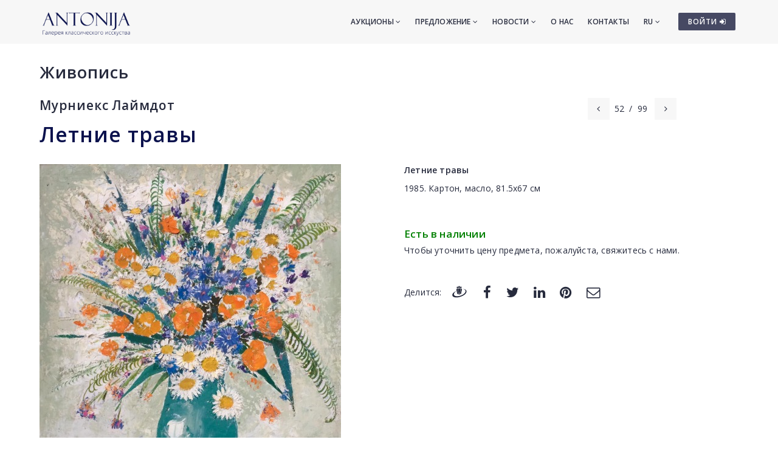

--- FILE ---
content_type: text/html; charset=utf-8
request_url: https://www.antonia.lv/ru/zhivopisj/murnieks-laimdot/letnie-travy-10575/
body_size: 9509
content:
<!DOCTYPE html>
<html>
<head>
    <meta charset="utf-8">
    <title>Летние травы  - Мурниекс Лаймдот - Галерея классического искусства ANTONIJA</title>
<meta name="description" content="Летние травы  - Мурниекс Лаймдот">
<meta name="keywords" content="Летние травы Мурниекс Лаймдот, живопись">

    <meta name="viewport" content="width=device-width, initial-scale=1.0"> <!-- , maximum-scale=1.0 -->
    <!--[if IE]><meta http-equiv="X-UA-Compatible" content="IE=edge,chrome=1"><![endif]-->

    <!-- Favicon -->
    <link rel="shortcut icon" type="image/x-icon" href="/favicon.ico">
    <link rel="icon" type="image/png" href="/img/favicon.png">
    <link rel="apple-touch-icon" href="/img/favicon.png">

    <!-- CSS -->
    <link href="/css/bootstrap.min.css" rel="stylesheet" type="text/css">
    <link href="/css/a3v3.min.css" rel="stylesheet" type="text/css">
    <link href="/css/style.min.css" rel="stylesheet" type="text/css">
    <link href="/css/liveauction.min.css" rel="stylesheet" type="text/css">
    <link href="/css/font-awesome.min.css" rel="stylesheet" type="text/css">
    <link href="/css/plugin/animate.min.css" rel="stylesheet" type="text/css">

</head>
<body>

    <!-- Site Wraper -->
    <div class="wrapper">

        <!-- Header -->
        <header id="header" class="header header-light">
            <div class="container header-inner">

                <!-- Logo -->
                <div class="logo">
                    <a href="/">
                        <img class="logo-light" src="/img/logo-white-ru.png" alt="Галерея классического искусства ANTONIJA">
                        <img class="logo-dark" src="/img/logo-black-ru.png" alt="Галерея классического искусства ANTONIJA">
                    </a>
                </div>
                <!-- End Logo -->

                <!-- Rightside Icons -->
                <div class="side-menu-btn">
                    <ul>
                        
                        <li>
                            <a href="https://www.antonia.lv/ru/my-account/" title="ВОЙТИ / СОЗДАТЬ АККАУНТ" class="btn btn-md btn-color-a" style="margin-top:21px;padding:6px 9px 6px 16px;font-size:12px;color:#FFF!important">
                                ВОЙТИ <i class="fa fa-sign-in"></i>
                            </a>
                        </li>
                        
                    </ul>
                </div>
                <!-- End Rightside Icons -->

                <!-- Mobile Navbar Icon -->
                <div class="nav-mobile nav-bar-icon">
                    <span></span>
                </div>
                <!-- End Mobile Navbar Icon -->

                <!-- Navbar Navigation -->
                
<div class="nav-menu">
    <ul class="nav-menu-inner">
        <li>
            <a class="menu-has-sub" href="/ru/aukcion/">Аукционы <i class="fa fa-angle-down"></i></a>
            <ul class="sub-dropdown dropdown">
                <li><a href="/ru/aukcion/142/">142. Аукцион</a></li><li><a href="/ru/aukcion/141/">141. Аукцион</a></li><li><a href="/ru/aukcion/140/">140. Аукцион</a></li>
                <li><a href="/ru/aukcion/">Все аукционы</a></li>
                <li><hr class="dark" /></li>
                <li><a href="/ru/rekordi-auctionov/">Рекорды аукционов</a></li>
                <li><hr class="dark" /></li>
                <li><a href="/ru/predlozit-predmet/">Предложить предмет</a></li>
            </ul>
        </li>
        <li>
            <a class="menu-has-sub" href="/ru/predlozenie/">Предложение <i class="fa fa-angle-down"></i></a>
            <ul class="sub-dropdown dropdown">
                <li><a href="/ru/zhivopisj/">Живопись</a></li>
                <li><a href="/ru/grafika/">Графика</a></li>
                <li><a href="/ru/farfor/">Фарфор</a></li>
                <li><a href="/ru/antikvariat/">Антиквариат</a></li>
                <li><a href="/ru/dizain/">Дизайн</a></li>
                <li><a href="/ru/pecatnije/">Печатные</a></li>
                <li><hr class="dark" /></li>
                <li><a href="/ru/katalog-hudoznikov/">Авторы</a></li>
                <li><a href="/ru/temi/">Темы</a></li>
                <li><a href="/ru/idei-dlya-podarkov/">Эксклюзивные подарки</a></li>
                <li><a href="/ru/predmeti-iskustva-do-299-eur/">Предметы иск. 30-300&euro;</a></li>
                <li><hr class="dark" /></li>
                <li><a href="/ru/predlozit-predmet/">Предложить предмет</a></li>
            </ul>
        </li>
        <li>
            <a class="menu-has-sub" href="/ru/novosti/">Новости <i class="fa fa-angle-down"></i></a>
            <ul class="sub-dropdown dropdown">
                <li><a href="/ru/novosti/">Новости</a></li>
                <li><a href="/ru/vystavki/">Выставки</a></li>
                <li><a href="/ru/novosti/dopolnenija/">Дополнения</a></li>
            </ul>
        </li>
        <li><a href="/ru/o-nas/">О нас</a></li>
        <li><a href="/ru/kontakti/">Контакты</a></li>

        <li>
            <a class="menu-has-sub" href="/ru/zhivopisj/murnieks-laimdot/letnie-travy-10575/">RU <i class="fa fa-angle-down"></i></a>
            <ul class="sub-dropdown dropdown dropdown-lngsw">
            <li><a href="/lv/gleznieciba/murnieks-laimdots/janu-zales-10575/" title="Latviski">LV</a></li> <li><a href="/en/artwork/murnieks-laimdots/summer-herbs-10575/" title="English">EN</a></li> 
            </ul>
        </li>
    </ul>
</div>

                <!-- End Navbar Navigation -->

            </div>
        </header>
        <!-- End Header -->

        <!-- CONTENT -->
        
            <div class="clearfix"></div>
            <div class="spacer-90"></div>
            <div class="container">
            <h2><a href="/ru/zhivopisj/">Живопись</a>
</h2>
  <div class="row">
  <div class="col-sm-8">
    <h3 class="inline" style="margin-right:30px"><a href="/ru/zhivopisj/murnieks-laimdot/">Мурниекс Лаймдот</a></h3>
    <div class="clearfix spacer-15"></div>
  </div>
  
      <div class="col-sm-4 mb-xs-15">
        <!-- Prev/Next Nav -->
        <div class="pagination-nav text-right text-xs-left">
        <ul>
          <li><a href="/ru/zhivopisj/murnieks-laimdot/letnie-travy-10576/"><i class="fa fa-angle-left"></i></a></li>
          <li>52</li>
          <li>/</li>
          <li>99</li>
          <li><a style="margin-left:4px" href="/ru/zhivopisj/murnieks-laimdot/lunnyi-svet-10574/"><i class="fa fa-angle-right"></i></a></li>
        </ul>
        </div>
        <!-- End Prev/Next Nav -->
      </div>
      
  </div>
  
<h1 class="inline">Летние травы </h1>
<br>
<div class="row mt-30">
<div class="col-md-6"><a href="//antonia.lv/images/katalogs/1653557152-janu-zales_948_xl.jpg" id="zooma" target="_blank" rel="gl"><img id="zoomimg" src="//antonia.lv/images/katalogs/1653557152-janu-zales_948.jpg" alt="Летние травы " data-zoom-image="//antonia.lv/images/katalogs/1653557152-janu-zales_948_xl.jpg"></a><br>
 <div id="ez-gallery"><a href="//antonia.lv/images/katalogs/1653557152-janu-zales_948_xl.jpg" onclick="return false;"><img class="micro-img zoomimg-thumb" src="//antonia.lv/images/katalogs/1653557152-janu-zales_948_t.jpg" alt="Летние травы " medium-img="//antonia.lv/images/katalogs/1653557152-janu-zales_948.jpg" zoom-image="//antonia.lv/images/katalogs/1653557152-janu-zales_948_xl.jpg"></a><a href="//antonia.lv/images/katalogs/1653557152-janu-zales_948_xl.jpg" rel="gl"></a> <a href="//antonia.lv/images/katalogs/1653557152-janu-zales2_948_xl.jpg" onclick="return false;"><img class="micro-img zoomimg-thumb" src="//antonia.lv/images/katalogs/1653557152-janu-zales2_948_t.jpg" alt="Летние травы " medium-img="//antonia.lv/images/katalogs/1653557152-janu-zales2_948.jpg" zoom-image="//antonia.lv/images/katalogs/1653557152-janu-zales2_948_xl.jpg"></a><a href="//antonia.lv/images/katalogs/1653557152-janu-zales2_948_xl.jpg" rel="gl"></a> <a href="//antonia.lv/images/katalogs/1653557165-janu-zales3_520_xl.jpg" onclick="return false;"><img class="micro-img zoomimg-thumb" src="//antonia.lv/images/katalogs/1653557165-janu-zales3_520_t.jpg" alt="Летние травы " medium-img="//antonia.lv/images/katalogs/1653557165-janu-zales3_520.jpg" zoom-image="//antonia.lv/images/katalogs/1653557165-janu-zales3_520_xl.jpg"></a><a href="//antonia.lv/images/katalogs/1653557165-janu-zales3_520_xl.jpg" rel="gl"></a> 
 </div>
<div class="clearfix"></div>
<small class="hint">Zoom +</small>
<div class="spacer-30"></div>
</div>

<div class="col-md-6 mb-30"><p><b>Летние травы </b></p>
<div><p>1985. Картон, масло, 81.5x67 cм</p></div><br><br><div style="color:green;font-size:120%;margin-bottom:5px"><b>Есть в наличии</b></div><div>Чтобы уточнить цену предмета, пожалуйста, свяжитесь с нами.</div><div class="spacer-45"></div>
<div class="row share-this">
 <div class="col-md-12">
  <div class="post-tag pull-left share-icons">
  <p class="inline">Делится:</p>

  <a href="https://www.draugiem.lv/say/ext/add.php?title=%D0%9B%D0%B5%D1%82%D0%BD%D0%B8%D0%B5+%D1%82%D1%80%D0%B0%D0%B2%D1%8B++-+%D0%9C%D1%83%D1%80%D0%BD%D0%B8%D0%B5%D0%BA%D1%81+%D0%9B%D0%B0%D0%B9%D0%BC%D0%B4%D0%BE%D1%82+-+%D0%93%D0%B0%D0%BB%D0%B5%D1%80%D0%B5%D1%8F+%D0%BA%D0%BB%D0%B0%D1%81%D1%81%D0%B8%D1%87%D0%B5%D1%81%D0%BA%D0%BE%D0%B3%D0%BE+%D0%B8%D1%81%D0%BA%D1%83%D1%81%D1%81%D1%82%D0%B2%D0%B0+ANTONIJA&amp;link=https%3A%2F%2Fwww.antonia.lv%2Fru%2Fzhivopisj%2Fmurnieks-laimdot%2Fletnie-travy-10575%2F&amp;&titlePrefix=ANTONIJA" target="_blank" title="Draugiem.lv"><img src="/img/draugiem.svg" style="width:1.8em;height:1.8em;margin-top:-3px"></a>
  <a href="https://www.facebook.com/sharer/sharer.php?u=https%3A%2F%2Fwww.antonia.lv%2Fru%2Fzhivopisj%2Fmurnieks-laimdot%2Fletnie-travy-10575%2F" target="_blank" title="Facebook"><i class="fa fa-facebook fa-lg"></i></a>
  <a href="https://twitter.com/intent/tweet?text=%D0%9B%D0%B5%D1%82%D0%BD%D0%B8%D0%B5+%D1%82%D1%80%D0%B0%D0%B2%D1%8B++-+%D0%9C%D1%83%D1%80%D0%BD%D0%B8%D0%B5%D0%BA%D1%81+%D0%9B%D0%B0%D0%B9%D0%BC%D0%B4%D0%BE%D1%82+-+%D0%93%D0%B0%D0%BB%D0%B5%D1%80%D0%B5%D1%8F+%D0%BA%D0%BB%D0%B0%D1%81%D1%81%D0%B8%D1%87%D0%B5%D1%81%D0%BA%D0%BE%D0%B3%D0%BE+%D0%B8%D1%81%D0%BA%D1%83%D1%81%D1%81%D1%82%D0%B2%D0%B0+ANTONIJA&amp;url=https%3A%2F%2Fwww.antonia.lv%2Fru%2Fzhivopisj%2Fmurnieks-laimdot%2Fletnie-travy-10575%2F" target="_blank" title="Twitter"><i class="fa fa-twitter fa-lg"></i></a>
  <a href="https://www.linkedin.com/shareArticle?mini=true&amp;url=https%3A%2F%2Fwww.antonia.lv%2Fru%2Fzhivopisj%2Fmurnieks-laimdot%2Fletnie-travy-10575%2F&amp;title=%D0%9B%D0%B5%D1%82%D0%BD%D0%B8%D0%B5+%D1%82%D1%80%D0%B0%D0%B2%D1%8B++-+%D0%9C%D1%83%D1%80%D0%BD%D0%B8%D0%B5%D0%BA%D1%81+%D0%9B%D0%B0%D0%B9%D0%BC%D0%B4%D0%BE%D1%82+-+%D0%93%D0%B0%D0%BB%D0%B5%D1%80%D0%B5%D1%8F+%D0%BA%D0%BB%D0%B0%D1%81%D1%81%D0%B8%D1%87%D0%B5%D1%81%D0%BA%D0%BE%D0%B3%D0%BE+%D0%B8%D1%81%D0%BA%D1%83%D1%81%D1%81%D1%82%D0%B2%D0%B0+ANTONIJA&amp;source=antonia.lv" target="_blank" title="LinkedIn"><i class="fa fa-linkedin fa-lg"></i></a>
  <a href="https://www.pinterest.com/pin/create/button/?url=https%3A%2F%2Fwww.antonia.lv%2Fru%2Fzhivopisj%2Fmurnieks-laimdot%2Fletnie-travy-10575%2F&amp;media=http://www.antonia.lv/images/katalogs/1653557152-janu-zales_948_xl.jpg&amp;description=%D0%9B%D0%B5%D1%82%D0%BD%D0%B8%D0%B5+%D1%82%D1%80%D0%B0%D0%B2%D1%8B++-+%D0%9C%D1%83%D1%80%D0%BD%D0%B8%D0%B5%D0%BA%D1%81+%D0%9B%D0%B0%D0%B9%D0%BC%D0%B4%D0%BE%D1%82+-+%D0%93%D0%B0%D0%BB%D0%B5%D1%80%D0%B5%D1%8F+%D0%BA%D0%BB%D0%B0%D1%81%D1%81%D0%B8%D1%87%D0%B5%D1%81%D0%BA%D0%BE%D0%B3%D0%BE+%D0%B8%D1%81%D0%BA%D1%83%D1%81%D1%81%D1%82%D0%B2%D0%B0+ANTONIJA" target="_blank" title="Pinterest"><i class="fa fa-pinterest fa-lg"></i></a>
  <a href="mailto:?subject=%D0%9B%D0%B5%D1%82%D0%BD%D0%B8%D0%B5%20%D1%82%D1%80%D0%B0%D0%B2%D1%8B%20%20-%20%D0%9C%D1%83%D1%80%D0%BD%D0%B8%D0%B5%D0%BA%D1%81%20%D0%9B%D0%B0%D0%B9%D0%BC%D0%B4%D0%BE%D1%82%20-%20%D0%93%D0%B0%D0%BB%D0%B5%D1%80%D0%B5%D1%8F%20%D0%BA%D0%BB%D0%B0%D1%81%D1%81%D0%B8%D1%87%D0%B5%D1%81%D0%BA%D0%BE%D0%B3%D0%BE%20%D0%B8%D1%81%D0%BA%D1%83%D1%81%D1%81%D1%82%D0%B2%D0%B0%20ANTONIJA&amp;body=ANTONIJA%0A%D0%9B%D0%B5%D1%82%D0%BD%D0%B8%D0%B5%20%D1%82%D1%80%D0%B0%D0%B2%D1%8B%20%20-%20%D0%9C%D1%83%D1%80%D0%BD%D0%B8%D0%B5%D0%BA%D1%81%20%D0%9B%D0%B0%D0%B9%D0%BC%D0%B4%D0%BE%D1%82%20-%20%D0%93%D0%B0%D0%BB%D0%B5%D1%80%D0%B5%D1%8F%20%D0%BA%D0%BB%D0%B0%D1%81%D1%81%D0%B8%D1%87%D0%B5%D1%81%D0%BA%D0%BE%D0%B3%D0%BE%20%D0%B8%D1%81%D0%BA%D1%83%D1%81%D1%81%D1%82%D0%B2%D0%B0%20ANTONIJA%0Ahttps%3A%2F%2Fwww.antonia.lv%2Fru%2Fzhivopisj%2Fmurnieks-laimdot%2Fletnie-travy-10575%2F" title="Отправить на э-майл"><i class="fa fa-envelope-o fa-lg"></i></a>
  
  </div>
  <div class="clearfix"></div>
 </div>
</div>

</div>
</div>

<div class="clearfix"></div>
<div class="spacer-45"></div>
<hr>
<div class="spacer-15"></div>

<p>Другие работы художника:</p>

<div class="row">
  <div class="col-sm-2 text-left hidden-xs">
  <a href="/ru/zhivopisj/murnieks-laimdot/letnie-travy-10576/"><span class="maksl-darbs-prev tipped" data-title="&lt;img class=&quot;micro-img&quot; src=&quot;//antonia.lv/images/katalogs/1653557460-janu-zales_582_t.jpg&quot; alt=&quot;Летние травы &quot;&gt;&lt;br&gt;Летние травы " data-tipper-options='{"direction":"top"}'>&lsaquo;</span></a>
  </div>
  <div class="col-sm-8 text-center">
  <a href="/ru/zhivopisj/murnieks-laimdot/nastroenie-12531/"><img class="micro-img tipped img-box" src="//antonia.lv/images/katalogs/1747476749-noskana_359_t.jpg" data-title="Настроение" data-tipper-options='{"direction":"top"}' alt="Настроение"></a><a href="/ru/zhivopisj/murnieks-laimdot/cvety-v-vaze-12258/"><img class="micro-img tipped img-box" src="//antonia.lv/images/katalogs/1725272847653-laimdots-murnieks-1922-2011_693_t.jpg" data-title="Цветы в вазе" data-tipper-options='{"direction":"top"}' alt="Цветы в вазе"></a><a href="/ru/zhivopisj/murnieks-laimdot/podsolnuhi-11800/"><img class="micro-img tipped img-box" src="//antonia.lv/images/katalogs/1728983225-saulespukes_644_t.jpg" data-title="Подсолнухи" data-tipper-options='{"direction":"top"}' alt="Подсолнухи"></a><a href="/ru/zhivopisj/murnieks-laimdot/cvety-11798/"><img class="micro-img tipped img-box" src="//antonia.lv/images/katalogs/1710597613-ziedi_820_t.jpg" data-title="Цветы" data-tipper-options='{"direction":"top"}' alt="Цветы"></a><a href="/ru/zhivopisj/murnieks-laimdot/rassvet-11795/"><img class="micro-img tipped img-box" src="//antonia.lv/images/katalogs/1707918120-saullekts_823_t.jpg" data-title="Рассвет" data-tipper-options='{"direction":"top"}' alt="Рассвет"></a><a href="/ru/zhivopisj/murnieks-laimdot/devushka-11722/"><img class="micro-img tipped img-box" src="//antonia.lv/images/katalogs/1702996626-sieviete_801_t.jpg" data-title="Девушка" data-tipper-options='{"direction":"top"}' alt="Девушка"></a><a href="/ru/zhivopisj/murnieks-laimdot/cvety-11652/"><img class="micro-img tipped img-box" src="//antonia.lv/images/katalogs/1693823663229-laimdots-murnieks-1922-2011_767_t.jpg" data-title="Цветы" data-tipper-options='{"direction":"top"}' alt="Цветы"></a><a href="/ru/zhivopisj/murnieks-laimdot/illjustracija-k-knige-ja-rainisa-zagadka-11512/"><img class="micro-img tipped img-box" src="//antonia.lv/images/katalogs/1687159689-ilustracija-j-raina-gramatai-mikla_380_t.jpg" data-title="Иллюстрация к книге Я. Райниса - Загадка" data-tipper-options='{"direction":"top"}' alt="Иллюстрация к книге Я. Райниса - Загадка"></a><a href="/ru/zhivopisj/murnieks-laimdot/illjustracija-k-knige-ja-rainisa-zagadka-11511/"><img class="micro-img tipped img-box" src="//antonia.lv/images/katalogs/1687159607-ilustracija-j-raina-gramatai-mikla_672_t.jpg" data-title="Иллюстрация к книге Я. Райниса - Загадка" data-tipper-options='{"direction":"top"}' alt="Иллюстрация к книге Я. Райниса - Загадка"></a><a href="/ru/zhivopisj/murnieks-laimdot/illjustracija-k-knige-ja-rainisa-zagadka-11510/"><img class="micro-img tipped img-box" src="//antonia.lv/images/katalogs/1687006228864-127-laimdots-murnieks-1922-2011_269_t.jpg" data-title="Иллюстрация к книге Я. Райниса - Загадка" data-tipper-options='{"direction":"top"}' alt="Иллюстрация к книге Я. Райниса - Загадка"></a><a href="/ru/zhivopisj/murnieks-laimdot/illjustracija-k-knige-ja-rainisa-zagadka-11509/"><img class="micro-img tipped img-box" src="//antonia.lv/images/katalogs/1687006129332-123-laimdots-murnieks-1922-2011_816_t.jpg" data-title="Иллюстрация к книге Я. Райниса - Загадка" data-tipper-options='{"direction":"top"}' alt="Иллюстрация к книге Я. Райниса - Загадка"></a><a href="/ru/zhivopisj/murnieks-laimdot/illjustracija-k-knige-ja-rainisa-zagadka-11508/"><img class="micro-img tipped img-box" src="//antonia.lv/images/katalogs/1687006009159-120-laimdots-murnieks-1922-2011_207_t.jpg" data-title="Иллюстрация к книге Я. Райниса - Загадка" data-tipper-options='{"direction":"top"}' alt="Иллюстрация к книге Я. Райниса - Загадка"></a><a href="/ru/zhivopisj/murnieks-laimdot/illjustracija-k-knige-ja-rainisa-zagadka-11507/"><img class="micro-img tipped img-box" src="//antonia.lv/images/katalogs/1687005500859-laimdots-murnieks-1922-2011_334_t.jpg" data-title="Иллюстрация к книге Я. Райниса - Загадкa" data-tipper-options='{"direction":"top"}' alt="Иллюстрация к книге Я. Райниса - Загадкa"></a><a href="/ru/zhivopisj/murnieks-laimdot/illjustracija-k-knige-ja-rainisa-zagadka-11506/"><img class="micro-img tipped img-box" src="//antonia.lv/images/katalogs/1687005397418-laimdots-murnieks-1922-2011_789_t.jpg" data-title="Иллюстрация к книге Я. Райниса - Загадка" data-tipper-options='{"direction":"top"}' alt="Иллюстрация к книге Я. Райниса - Загадка"></a><a href="/ru/zhivopisj/murnieks-laimdot/illjustracija-k-knige-ja-rainisa-zagadka-11505/"><img class="micro-img tipped img-box" src="//antonia.lv/images/katalogs/1687005293704-laimdots-murnieks-1922-2011_572_t.jpg" data-title="Иллюстрация к книге Я. Райниса - Загадка" data-tipper-options='{"direction":"top"}' alt="Иллюстрация к книге Я. Райниса - Загадка"></a><a href="/ru/zhivopisj/murnieks-laimdot/illjustracija-k-knige-ja-rainisa-zagadka-11504/"><img class="micro-img tipped img-box" src="//antonia.lv/images/katalogs/1687005143246-laimdots-murnieks-1922-2011_863_t.jpg" data-title="Иллюстрация к книге Я. Райниса - Загадка" data-tipper-options='{"direction":"top"}' alt="Иллюстрация к книге Я. Райниса - Загадка"></a><a href="/ru/zhivopisj/murnieks-laimdot/illjustracija-k-knige-ja-rainisa-zagadka-11503/"><img class="micro-img tipped img-box" src="//antonia.lv/images/katalogs/1687005076537-laimdots-murnieks-1922-2011_607_t.jpg" data-title="Иллюстрация к книге Я. Райниса - Загадка" data-tipper-options='{"direction":"top"}' alt="Иллюстрация к книге Я. Райниса - Загадка"></a><a href="/ru/zhivopisj/murnieks-laimdot/illjustracija-k-knige-ja-rainisa-zagadka-11502/"><img class="micro-img tipped img-box" src="//antonia.lv/images/katalogs/1687004725147-laimdots-murnieks-1922-2011_638_t.jpg" data-title="Иллюстрация к книге Я. Райниса - Загадка." data-tipper-options='{"direction":"top"}' alt="Иллюстрация к книге Я. Райниса - Загадка."></a><a href="/ru/zhivopisj/murnieks-laimdot/sinie-derevja-riga-11494/"><img class="micro-img tipped img-box" src="//antonia.lv/images/katalogs/1686667262-zilie-koki-riga_450_t.jpg" data-title="Синие деревья. Рига." data-tipper-options='{"direction":"top"}' alt="Синие деревья. Рига."></a><a href="/ru/zhivopisj/murnieks-laimdot/nastroenie-riga-11493/"><img class="micro-img tipped img-box" src="//antonia.lv/images/katalogs/1686667151-noskanojums-riga_254_t.jpg" data-title="Настроение. Рига." data-tipper-options='{"direction":"top"}' alt="Настроение. Рига."></a><a href="/ru/zhivopisj/murnieks-laimdot/zhesty-vetra-10619/"><img class="micro-img tipped img-box" src="//antonia.lv/images/katalogs/1654172940-veja-zesti_828_t.jpg" data-title="Жесты ветра" data-tipper-options='{"direction":"top"}' alt="Жесты ветра"></a><a href="/ru/zhivopisj/murnieks-laimdot/podsolnuhi-10618/"><img class="micro-img tipped img-box" src="//antonia.lv/images/katalogs/1654172894-saulespukes_902_t.jpg" data-title="Подсолнухи" data-tipper-options='{"direction":"top"}' alt="Подсолнухи"></a><a href="/ru/zhivopisj/murnieks-laimdot/romanticheskii-zakat-10617/"><img class="micro-img tipped img-box" src="//antonia.lv/images/katalogs/1654172812-romantiskais-saulriets_177_t.jpg" data-title="Романтический закат" data-tipper-options='{"direction":"top"}' alt="Романтический закат"></a><a href="/ru/zhivopisj/murnieks-laimdot/rizhskii-park-osenju-10616/"><img class="micro-img tipped img-box" src="//antonia.lv/images/katalogs/1654172713-rigas-parks-rudeni_878_t.jpg" data-title="Рижский парк осенью" data-tipper-options='{"direction":"top"}' alt="Рижский парк осенью"></a><a href="/ru/zhivopisj/murnieks-laimdot/kryshi-rigi-10614/"><img class="micro-img tipped img-box" src="//antonia.lv/images/katalogs/1654172576-rigas-jumti_941_t.jpg" data-title="Крыши Риги" data-tipper-options='{"direction":"top"}' alt="Крыши Риги"></a><a href="/ru/zhivopisj/murnieks-laimdot/riga-nochju-10613/"><img class="micro-img tipped img-box" src="//antonia.lv/images/katalogs/1654172516-riga-nakti_398_t.jpg" data-title="Рига ночью" data-tipper-options='{"direction":"top"}' alt="Рига ночью"></a><a href="/ru/zhivopisj/murnieks-laimdot/riga-10612/"><img class="micro-img tipped img-box" src="//antonia.lv/images/katalogs/1654172451-riga_833_t.jpg" data-title="Рига" data-tipper-options='{"direction":"top"}' alt="Рига"></a><a href="/ru/zhivopisj/murnieks-laimdot/posle-dozhdja-10611/"><img class="micro-img tipped img-box" src="//antonia.lv/images/katalogs/1654172400-pec-lietus_522_t.jpg" data-title="После дождя" data-tipper-options='{"direction":"top"}' alt="После дождя"></a><a href="/ru/zhivopisj/murnieks-laimdot/vesna-10610/"><img class="micro-img tipped img-box" src="//antonia.lv/images/katalogs/1654172353-pavasaris_752_t.jpg" data-title="Весна" data-tipper-options='{"direction":"top"}' alt="Весна"></a><a href="/ru/zhivopisj/murnieks-laimdot/lunnyi-svet-10609/"><img class="micro-img tipped img-box" src="//antonia.lv/images/katalogs/1654172068-meness-gaisma_414_t.jpg" data-title="Лунный свет" data-tipper-options='{"direction":"top"}' alt="Лунный свет"></a><a href="/ru/zhivopisj/murnieks-laimdot/romashki-10608/"><img class="micro-img tipped img-box" src="//antonia.lv/images/katalogs/1654171954-margrietinas_598_t.jpg" data-title="Ромашки" data-tipper-options='{"direction":"top"}' alt="Ромашки"></a><a href="/ru/zhivopisj/murnieks-laimdot/romashki-10607/"><img class="micro-img tipped img-box" src="//antonia.lv/images/katalogs/1654171886-margrietinas_989_t.jpg" data-title="Ромашки" data-tipper-options='{"direction":"top"}' alt="Ромашки"></a><a href="/ru/zhivopisj/murnieks-laimdot/romashki-10606/"><img class="micro-img tipped img-box" src="//antonia.lv/images/katalogs/1654171733-margrietinas_485_t.jpg" data-title="Ромашки" data-tipper-options='{"direction":"top"}' alt="Ромашки"></a><a href="/ru/zhivopisj/murnieks-laimdot/natjurmort-10605/"><img class="micro-img tipped img-box" src="//antonia.lv/images/katalogs/1654171407-klusa-daba_192_t.jpg" data-title="Натюрморт" data-tipper-options='{"direction":"top"}' alt="Натюрморт"></a><a href="/ru/zhivopisj/murnieks-laimdot/riga-tjulpany-10604/"><img class="micro-img tipped img-box" src="//antonia.lv/images/katalogs/1654171175-riga-tulpes_890_t.jpg" data-title="Рига. Тюльпаны" data-tipper-options='{"direction":"top"}' alt="Рига. Тюльпаны"></a><a href="/ru/zhivopisj/murnieks-laimdot/doroga-k-solncu-10603/"><img class="micro-img tipped img-box" src="//antonia.lv/images/katalogs/1654170990-cels-uz-sauli_481_t.jpg" data-title="Дорога к солнцу" data-tipper-options='{"direction":"top"}' alt="Дорога к солнцу"></a><a href="/ru/zhivopisj/murnieks-laimdot/dorogi-10602/"><img class="micro-img tipped img-box" src="//antonia.lv/images/katalogs/1654170814-celi_481_t.jpg" data-title="Дороги" data-tipper-options='{"direction":"top"}' alt="Дороги"></a><a href="/ru/zhivopisj/murnieks-laimdot/belye-berezy-10601/"><img class="micro-img tipped img-box" src="//antonia.lv/images/katalogs/1654170590-baltie-berzi_162_t.jpg" data-title="Белые берёзы" data-tipper-options='{"direction":"top"}' alt="Белые берёзы"></a><a href="/ru/zhivopisj/murnieks-laimdot/belye-lilii-10600/"><img class="micro-img tipped img-box" src="//antonia.lv/images/katalogs/1654170478-baltas-lilijas_293_t.jpg" data-title="Белые лилии" data-tipper-options='{"direction":"top"}' alt="Белые лилии"></a><a href="/ru/zhivopisj/murnieks-laimdot/nastroenie-23-maja-10598/"><img class="micro-img tipped img-box" src="//antonia.lv/images/katalogs/1654170234-23-maija-noskana_139_t.jpg" data-title="Настроение 23 мая" data-tipper-options='{"direction":"top"}' alt="Настроение 23 мая"></a><a href="/ru/zhivopisj/murnieks-laimdot/solnechnaja-riga-10588/"><img class="micro-img tipped img-box" src="//antonia.lv/images/katalogs/1653560431-saulaina-riga_896_t.jpg" data-title="Солнечная Рига" data-tipper-options='{"direction":"top"}' alt="Солнечная Рига"></a><a href="/ru/zhivopisj/murnieks-laimdot/staraja-riga-10586/"><img class="micro-img tipped img-box" src="//antonia.lv/images/katalogs/1653560208-vecriga_957_t.jpg" data-title="Старая Рига" data-tipper-options='{"direction":"top"}' alt="Старая Рига"></a><a href="/ru/zhivopisj/murnieks-laimdot/riga-rozy-10584/"><img class="micro-img tipped img-box" src="//antonia.lv/images/katalogs/1653560026-riga-rozes_856_t.jpg" data-title="Рига - розы" data-tipper-options='{"direction":"top"}' alt="Рига - розы"></a><a href="/ru/zhivopisj/murnieks-laimdot/devushka-s-krasnymi-volosami-10583/"><img class="micro-img tipped img-box" src="//antonia.lv/images/katalogs/1653559740-meitene-ar-sarkaniem-matiem_563_t.jpg" data-title="Девушка с красными волосами" data-tipper-options='{"direction":"top"}' alt="Девушка с красными волосами"></a><a href="/ru/zhivopisj/murnieks-laimdot/mechtatelnica-10582/"><img class="micro-img tipped img-box" src="//antonia.lv/images/katalogs/1653559579-sapnotaja_438_t.jpg" data-title="Мечтательница" data-tipper-options='{"direction":"top"}' alt="Мечтательница"></a><a href="/ru/zhivopisj/murnieks-laimdot/blondinka-10581/"><img class="micro-img tipped img-box" src="//antonia.lv/images/katalogs/1653559426-blondine_866_t.jpg" data-title="Блондинка" data-tipper-options='{"direction":"top"}' alt="Блондинка"></a><a href="/ru/zhivopisj/murnieks-laimdot/portret-10580/"><img class="micro-img tipped img-box" src="//antonia.lv/images/katalogs/1653559245-portrets_259_t.jpg" data-title="Портрет" data-tipper-options='{"direction":"top"}' alt="Портрет"></a><a href="/ru/zhivopisj/murnieks-laimdot/natjurmort-s-polevymi-cvetami-10579/"><img class="micro-img tipped img-box" src="//antonia.lv/images/katalogs/1653559057-klusa-daba-ar-lauku-pukem_335_t.jpg" data-title="Натюрморт с полевыми цветами" data-tipper-options='{"direction":"top"}' alt="Натюрморт с полевыми цветами"></a><a href="/ru/zhivopisj/murnieks-laimdot/rjabina-10578/"><img class="micro-img tipped img-box" src="//antonia.lv/images/katalogs/1653558445-piladzi_858_t.jpg" data-title="Рябина" data-tipper-options='{"direction":"top"}' alt="Рябина"></a><a href="/ru/zhivopisj/murnieks-laimdot/podsolnuhi-10577/"><img class="micro-img tipped img-box" src="//antonia.lv/images/katalogs/1653558199-saules-pukes_307_t.jpg" data-title="Подсолнухи" data-tipper-options='{"direction":"top"}' alt="Подсолнухи"></a><a href="/ru/zhivopisj/murnieks-laimdot/letnie-travy-10576/"><img class="micro-img tipped img-box" src="//antonia.lv/images/katalogs/1653557460-janu-zales_582_t.jpg" data-title="Летние травы " data-tipper-options='{"direction":"top"}' alt="Летние травы "></a><a href="/ru/zhivopisj/murnieks-laimdot/letnie-travy-10575/"><img class="micro-img tipped img-active-box" src="//antonia.lv/images/katalogs/1653557152-janu-zales_948_t.jpg" data-title="Летние травы " data-tipper-options='{"direction":"top"}' alt="Летние травы "></a><a href="/ru/zhivopisj/murnieks-laimdot/lunnyi-svet-10574/"><img class="micro-img tipped img-box" src="//antonia.lv/images/katalogs/1653556473-meness-gaisma_331_t.jpg" data-title="Лунный свет" data-tipper-options='{"direction":"top"}' alt="Лунный свет"></a><a href="/ru/zhivopisj/murnieks-laimdot/bastionnaja-gorka-10573/"><img class="micro-img tipped img-box" src="//antonia.lv/images/katalogs/1653556340-bastejkalns_596_t.jpg" data-title="Бастионная горка" data-tipper-options='{"direction":"top"}' alt="Бастионная горка"></a><a href="/ru/zhivopisj/murnieks-laimdot/riga-solnce-i-derevja-10572/"><img class="micro-img tipped img-box" src="//antonia.lv/images/katalogs/1653555869-romantiskais-saulriets_574_t.jpg" data-title="Рига - солнце и деревья" data-tipper-options='{"direction":"top"}' alt="Рига - солнце и деревья"></a><a href="/ru/zhivopisj/murnieks-laimdot/dva-dereva-i-solnce-10571/"><img class="micro-img tipped img-box" src="//antonia.lv/images/katalogs/1653555623-divi-koki-un-saule_499_t.jpg" data-title="Два дерева и солнце" data-tipper-options='{"direction":"top"}' alt="Два дерева и солнце"></a><a href="/ru/zhivopisj/murnieks-laimdot/romanticheskii-zakat-10570/"><img class="micro-img tipped img-box" src="//antonia.lv/images/katalogs/1653555280-romantiskais-saulriets_697_t.jpg" data-title="Романтический закат" data-tipper-options='{"direction":"top"}' alt="Романтический закат"></a><a href="/ru/zhivopisj/murnieks-laimdot/portret-10394/"><img class="micro-img tipped img-box" src="//antonia.lv/images/katalogs/1647877533179-laimdots-murnieks-1922-2011_427_t.jpg" data-title="Портрет" data-tipper-options='{"direction":"top"}' alt="Портрет"></a><a href="/ru/zhivopisj/murnieks-laimdot/prazdnik-9834/"><img class="micro-img tipped img-box" src="//antonia.lv/images/katalogs/1624869616-svetki_955_t.jpg" data-title="Праздник" data-tipper-options='{"direction":"top"}' alt="Праздник"></a><a href="/ru/zhivopisj/murnieks-laimdot/tancovshhica-8514/"><img class="micro-img tipped img-box" src="//antonia.lv/images/katalogs/1559902735-dejotaja_199_t.jpg" data-title="Танцовщица" data-tipper-options='{"direction":"top"}' alt="Танцовщица"></a><a href="/ru/zhivopisj/murnieks-laimdot/piony-8508/"><img class="micro-img tipped img-box" src="//antonia.lv/images/katalogs/1688042327-pujenes_251_t.jpg" data-title="Пионы" data-tipper-options='{"direction":"top"}' alt="Пионы"></a><a href="/ru/zhivopisj/murnieks-laimdot/zhenshhina-8507/"><img class="micro-img tipped img-box" src="//antonia.lv/images/katalogs/1559560353-sieviete_208_t.jpg" data-title="Женщина" data-tipper-options='{"direction":"top"}' alt="Женщина"></a><a href="/ru/zhivopisj/murnieks-laimdot/travy-janova-dnja-8506/"><img class="micro-img tipped img-box" src="//antonia.lv/images/katalogs/1559560272-janu-zales_656_t.jpg" data-title="Травы Янова дня" data-tipper-options='{"direction":"top"}' alt="Травы Янова дня"></a><a href="/ru/zhivopisj/murnieks-laimdot/natjurmort-8505/"><img class="micro-img tipped img-box" src="//antonia.lv/images/katalogs/1559560182-klusa-daba_152_t.jpg" data-title="Натюрморт" data-tipper-options='{"direction":"top"}' alt="Натюрморт"></a><a href="/ru/zhivopisj/murnieks-laimdot/tancovshhica-v-chernom-triko-8504/"><img class="micro-img tipped img-box" src="//antonia.lv/images/katalogs/1559560073-dejotaja-melna-triko_216_t.jpg" data-title="Танцовщица в чёрном трико" data-tipper-options='{"direction":"top"}' alt="Танцовщица в чёрном трико"></a><a href="/ru/zhivopisj/murnieks-laimdot/ligo-8503/"><img class="micro-img tipped img-box" src="//antonia.lv/images/katalogs/1559559966-ligo_869_t.jpg" data-title="Лиго" data-tipper-options='{"direction":"top"}' alt="Лиго"></a><a href="/ru/zhivopisj/murnieks-laimdot/natjurmort-8501/"><img class="micro-img tipped img-box" src="//antonia.lv/images/katalogs/1559559738-klusa-daba_404_t.jpg" data-title="Натюрморт" data-tipper-options='{"direction":"top"}' alt="Натюрморт"></a><a href="/ru/zhivopisj/murnieks-laimdot/cvety-8499/"><img class="micro-img tipped img-box" src="//antonia.lv/images/katalogs/1559559570-ziedi_269_t.jpg" data-title="Цветы" data-tipper-options='{"direction":"top"}' alt="Цветы"></a><a href="/ru/zhivopisj/murnieks-laimdot/sidjashhaja-8498/"><img class="micro-img tipped img-box" src="//antonia.lv/images/katalogs/1688038831-sedosa_888_t.jpg" data-title="Сидящая" data-tipper-options='{"direction":"top"}' alt="Сидящая"></a><a href="/ru/zhivopisj/murnieks-laimdot/zakat-8495/"><img class="micro-img tipped img-box" src="//antonia.lv/images/katalogs/1559559159-saulriets_532_t.jpg" data-title="Закат" data-tipper-options='{"direction":"top"}' alt="Закат"></a><a href="/ru/zhivopisj/murnieks-laimdot/model-8492/"><img class="micro-img tipped img-box" src="//antonia.lv/images/katalogs/1559558874-modelis_228_t.jpg" data-title="Модель" data-tipper-options='{"direction":"top"}' alt="Модель"></a><a href="/ru/zhivopisj/murnieks-laimdot/v-chernom-s-krasnymi-gubami-8433/"><img class="micro-img tipped img-box" src="//antonia.lv/images/katalogs/1557228411-melna-ar-sarkanam-lupam_392_t.jpg" data-title="В чёрном с красными губами" data-tipper-options='{"direction":"top"}' alt="В чёрном с красными губами"></a><a href="/ru/zhivopisj/murnieks-laimdot/devushka-v-gorode-8431/"><img class="micro-img tipped img-box" src="//antonia.lv/images/katalogs/1557228204-meitene-pilseta_817_t.jpg" data-title="Девушка в городе" data-tipper-options='{"direction":"top"}' alt="Девушка в городе"></a><a href="/ru/zhivopisj/murnieks-laimdot/podsolnuhi-8429/"><img class="micro-img tipped img-box" src="//antonia.lv/images/katalogs/1556894011-saulespukes_696_t.jpg" data-title="Подсолнухи" data-tipper-options='{"direction":"top"}' alt="Подсолнухи"></a><a href="/ru/zhivopisj/murnieks-laimdot/staryi-gorod-8427/"><img class="micro-img tipped img-box" src="//antonia.lv/images/katalogs/1556892016-vecriga_810_t.jpg" data-title="Старый Город" data-tipper-options='{"direction":"top"}' alt="Старый Город"></a><a href="/ru/zhivopisj/murnieks-laimdot/rjabina-jabloki-butylki-8426/"><img class="micro-img tipped img-box" src="//antonia.lv/images/katalogs/1556891531-piladzi-aboli-pudeles_578_t.jpg" data-title="Рябина, яблоки, бутылки" data-tipper-options='{"direction":"top"}' alt="Рябина, яблоки, бутылки"></a><a href="/ru/zhivopisj/murnieks-laimdot/cvety-8340/"><img class="micro-img tipped img-box" src="//antonia.lv/images/katalogs/1550838944-ziedi_591_t.jpg" data-title="Цветы" data-tipper-options='{"direction":"top"}' alt="Цветы"></a><a href="/ru/zhivopisj/murnieks-laimdot/cvety-na-sinem-fone-8333/"><img class="micro-img tipped img-box" src="//antonia.lv/images/katalogs/1549467515-ziedi-uz-zila-fona_246_t.jpg" data-title="Цветы на синем фоне" data-tipper-options='{"direction":"top"}' alt="Цветы на синем фоне"></a><a href="/ru/zhivopisj/murnieks-laimdot/ivy-8331/"><img class="micro-img tipped img-box" src="//antonia.lv/images/katalogs/1549467344-vitoli_112_t.jpg" data-title="Ивы" data-tipper-options='{"direction":"top"}' alt="Ивы"></a><a href="/ru/zhivopisj/murnieks-laimdot/otblesk-8327/"><img class="micro-img tipped img-box" src="//antonia.lv/images/katalogs/1549467023-atspidums_894_t.jpg" data-title="Отблеск" data-tipper-options='{"direction":"top"}' alt="Отблеск"></a><a href="/ru/zhivopisj/murnieks-laimdot/portret-7783/"><img class="micro-img tipped img-box" src="//antonia.lv/images/katalogs/1524558683-portrets_638_t.jpg" data-title="Портрет" data-tipper-options='{"direction":"top"}' alt="Портрет"></a><a href="/ru/zhivopisj/murnieks-laimdot/noch-7780/"><img class="micro-img tipped img-box" src="//antonia.lv/images/katalogs/1524558214-nakts_350_t.jpg" data-title="Ночь" data-tipper-options='{"direction":"top"}' alt="Ночь"></a><a href="/ru/zhivopisj/murnieks-laimdot/illjustracija-k-knige-ja-rainisa-zagadka-7587/"><img class="micro-img tipped img-box" src="//antonia.lv/images/katalogs/_258_t.jpg" data-title="Иллюстрация к книге Я. Райниса «Загадка»" data-tipper-options='{"direction":"top"}' alt="Иллюстрация к книге Я. Райниса «Загадка»"></a><a href="/ru/zhivopisj/murnieks-laimdot/illjustracija-k-knige-ja-rainisa-zagadka-7586/"><img class="micro-img tipped img-box" src="//antonia.lv/images/katalogs/_633_t.jpg" data-title="Иллюстрация к книге Я. Райниса «Загадка»" data-tipper-options='{"direction":"top"}' alt="Иллюстрация к книге Я. Райниса «Загадка»"></a><a href="/ru/zhivopisj/murnieks-laimdot/illjustracija-k-knige-ja-rainisa-zagadka-7585/"><img class="micro-img tipped img-box" src="//antonia.lv/images/katalogs/1524557946-ilustracija-j-raina-gramatai-mikla_643_t.jpg" data-title="Иллюстрация к книге Я. Райниса «Загадка»" data-tipper-options='{"direction":"top"}' alt="Иллюстрация к книге Я. Райниса «Загадка»"></a><a href="/ru/zhivopisj/murnieks-laimdot/illjustracija-k-knige-ja-rainisa-zagadka-7584/"><img class="micro-img tipped img-box" src="//antonia.lv/images/katalogs/_660_t.jpg" data-title="Иллюстрация к книге Я. Райниса «Загадка»" data-tipper-options='{"direction":"top"}' alt="Иллюстрация к книге Я. Райниса «Загадка»"></a><a href="/ru/zhivopisj/murnieks-laimdot/illjustracija-k-knige-ja-rainisa-zagadka-7580/"><img class="micro-img tipped img-box" src="//antonia.lv/images/katalogs/_805_t.jpg" data-title="Иллюстрация к книге Я. Райниса «Загадка» " data-tipper-options='{"direction":"top"}' alt="Иллюстрация к книге Я. Райниса «Загадка» "></a><a href="/ru/zhivopisj/murnieks-laimdot/illjustracija-k-knige-ja-rainisa-zagadka-7579/"><img class="micro-img tipped img-box" src="//antonia.lv/images/katalogs/_653_t.jpg" data-title="Иллюстрация к книге Я. Райниса «Загадка»" data-tipper-options='{"direction":"top"}' alt="Иллюстрация к книге Я. Райниса «Загадка»"></a><a href="/ru/zhivopisj/murnieks-laimdot/vaza-s-polevymi-cvetami-6194/"><img class="micro-img tipped img-box" src="//antonia.lv/images/katalogs/vaze-ar-lauku-ziediem_762_t.jpg" data-title="Ваза с полевыми цветами" data-tipper-options='{"direction":"top"}' alt="Ваза с полевыми цветами"></a><a href="/ru/zhivopisj/murnieks-laimdot/bella-5986/"><img class="micro-img tipped img-box" src="//antonia.lv/images/katalogs/bella_881_t.jpg" data-title="Белла" data-tipper-options='{"direction":"top"}' alt="Белла"></a><a href="/ru/zhivopisj/murnieks-laimdot/razmyshlenija-o-balete-5985/"><img class="micro-img tipped img-box" src="//antonia.lv/images/katalogs/pardomas-par-baletu_993_t.jpg" data-title="Размышления о балете" data-tipper-options='{"direction":"top"}' alt="Размышления о балете"></a><a href="/ru/zhivopisj/murnieks-laimdot/aktrisa-5871/"><img class="micro-img tipped img-box" src="//antonia.lv/images/katalogs/francuziete_123_t.jpg" data-title="Aктриса" data-tipper-options='{"direction":"top"}' alt="Aктриса"></a><a href="/ru/zhivopisj/murnieks-laimdot/luzhaika-5868/"><img class="micro-img tipped img-box" src="//antonia.lv/images/katalogs/plavina_558_t.jpg" data-title="лужайка" data-tipper-options='{"direction":"top"}' alt="лужайка"></a><a href="/ru/zhivopisj/murnieks-laimdot/portret-na-zheltom-fone-5866/"><img class="micro-img tipped img-box" src="//antonia.lv/images/katalogs/portrets-uz-dzeltena-fona_229_t.jpg" data-title="Портрет. На жёлтом фоне" data-tipper-options='{"direction":"top"}' alt="Портрет. На жёлтом фоне"></a><a href="/ru/zhivopisj/murnieks-laimdot/cvety-5321/"><img class="micro-img tipped img-box" src="//antonia.lv/images/katalogs/ziedi_685_t.jpg" data-title="Цветы" data-tipper-options='{"direction":"top"}' alt="Цветы"></a><a href="/ru/zhivopisj/murnieks-laimdot/cvety-korabli-dvustoronnii-5315/"><img class="micro-img tipped img-box" src="//antonia.lv/images/katalogs/ziedi-kugi-divpusejs-_396_t.jpg" data-title="Цветы / Корабли (двусторонний)" data-tipper-options='{"direction":"top"}' alt="Цветы / Корабли (двусторонний)"></a><a href="/ru/zhivopisj/murnieks-laimdot/ledi-4752/"><img class="micro-img tipped img-box" src="//antonia.lv/images/katalogs/ledija_570_t.jpg" data-title="Леди" data-tipper-options='{"direction":"top"}' alt="Леди"></a><a href="/ru/zhivopisj/murnieks-laimdot/rjabina-4151/"><img class="micro-img tipped img-box" src="//antonia.lv/images/katalogs/piladzi_t.jpg" data-title="рябина" data-tipper-options='{"direction":"top"}' alt="рябина"></a><a href="/ru/zhivopisj/murnieks-laimdot/astry-1668/"><img class="micro-img tipped img-box" src="//antonia.lv/images/katalogs/asteres_743_t.jpg" data-title="Астры" data-tipper-options='{"direction":"top"}' alt="Астры"></a>
  </div>
  <div class="col-sm-2 text-right hidden-xs">
  <a href="/ru/zhivopisj/murnieks-laimdot/lunnyi-svet-10574/"><span class="maksl-darbs-next tipped" data-title="&lt;img class=&quot;micro-img mr-0&quot; src=&quot;//antonia.lv/images/katalogs/1653556473-meness-gaisma_331_t.jpg&quot; alt=&quot;Лунный свет&quot;&gt;&lt;br&gt;Лунный свет" data-tipper-options='{"direction":"top"}'>&rsaquo;</span></a>
  </div>
 </div>
 <div class="clearfix ptb-30"></div>
            </div>
            <div class="clearfix"></div>
            <div class="spacer-30"></div>
            
        <div class="clearfix"></div>
        <!-- END CONTENT -->

        <!-- FOOTER -->
        <footer class="footer pt-80">
            <div class="container">
                <div class="row">
                    <!-- Logo -->
                    <div class="col-md-3 mb-45">
                        <a class="footer-logo" href="/">
                            <img src="/img/logo-black.png" alt="Галерея классического искусства ANTONIJA"></a>
                    </div>
                    <!-- Logo -->

                    <!-- About -->
                    <div class="col-md-9 mb-45">
                        <p class="mb-xs-0">Галерея классического искусства  «Антония» работает с 1991 года. Основное направление галереи ориентированно на популяризование и изучение латышского и иностранного искусства,
                   регулярно устраивая выставки и дополняя постоянную коллекцию галереи. Галерея покупает и продают картины старинных и современных мастеров, а также организует аукционы.</p>
                        <p><a class="btn-link-a" href="/ru/o-nas/">Подробнее о галерее</a></p>
                    </div>
                    <!-- End About -->

                </div>
                <!--Footer Info -->
                <div class="row footer-info mb-60">
                
<div class="col-md-4 col-sm-6 mb-30">
    <ul class="link">
        <li><a href="/ru/">Стартовая</a></li>
        <li><hr /></li>
        <li><a href="/ru/aukcion/">Аукционы</a></li>
        <li><hr /></li>
        <li><a href="/ru/zhivopisj/">Живопись</a></li>
        <li><a href="/ru/grafika/">Графика</a></li>
        <li><a href="/ru/farfor/">Фарфор</a></li>
        <li><a href="/ru/antikvariat/">Антиквариат</a></li>
        <li><a href="/ru/dizain/">Дизайн</a></li>
        <li><a href="/ru/pecatnije/">Печатные</a></li>
        <li><hr /></li>
        <li><a href="/ru/katalog-hudoznikov/">Авторы</a></li>
        <li><a href="/ru/temi/">Темы</a></li>
        <li><a href="/ru/idei-dlya-podarkov/">Эксклюзивные подарки</a></li>
        <li><a href="/ru/predmeti-iskustva-do-299-eur/">Предметы иск. 30-300&euro;</a></li>
        <li><hr /></li>
        <li><a href="/ru/predlozit-predmet/">Предложить предмет</a></li>
    </ul>
</div>
<div class="col-md-4 col-sm-6 mb-60">
    <ul class="link">
        <li><a href="/ru/novosti/">Новости</a></li>
        <li><a href="/ru/vystavki/">Выставки</a></li>
        <li><a href="/ru/novosti/dopolnenija/">Дополнения</a></li>
        <li><hr /></li>
        <li><a href="/ru/o-nas/">О нас</a></li>
        <li><a href="/ru/nasi-druzyja/">Наши друзья</a></li>
        <li><a href="/ru/kontakti/">Контакты</a></li>
        <li><hr /></li>  
        <li><a href="https://www.antonia.lv/ru/my-account/">Войти</a></li>
        <li><a href="https://www.antonia.lv/ru/my-account/create-account/">Регистрироватся</a></li>
        <li><a href="https://www.antonia.lv/ru/my-account/retrieve-password/">Забыли пароль?</a></li>
        
    </ul>
</div>

                    <div class="col-md-4 col-sm-12">
                        <h4>Контактная информация</h4>
                        <p><b>Галерея классического искусства "Antonija"</b><br>SIA "Klasiskās Mākslas Galerija"</p>
<p><a href="https://goo.gl/maps/hsixYBwv7tw" target="_blank">Улица Бривибас 142, Рига<br>LV-1012, Латвия</a></p>
<ul class="link-small">
    <li><p class="pt-5"></p></li>
    <li><a href="mailto:galerija@antonia.lv"><i class="fa fa-envelope-o left"></i>galerija@antonia.lv</a></li>
    <li><a href="mailto:gallery.antonia@gmail.com"><i class="fa fa-envelope-o left"></i>gallery.antonia@gmail.com</a></li>
    <li><p class="pt-5"></p></li>
    <li><a href="tel:+37167338927"><i class="fa fa-phone left"></i>+371 67338927</a></li>
    <li><a href="tel:+37129210081"><i class="fa fa-phone left"></i>+371 29210081</a></li>
</ul>
<br>
<h6>Время работы:</h6>
<ul class="link-small">
    <li>Понедельник - пятница: 10:00 - 18:00</li>
    <li>Суббота: 11:00 - 16:00</li>
    <li>Воскресение: закрыто</li>
</ul>
<div class="clearfix mb-30"></div>
<ul class="social">
    <li><a target="_blank" title="Antonija @ Twitter" href="https://www.twitter.com/"><i class="fa fa-twitter"></i></a></li>
    <li><a target="_blank" title="Antonija @ Instagram" href="https://instagram.com/"><i class="fa fa-instagram"></i></a></li>
    <li><a target="_blank" title="Antonija @ Facebook" href="https://www.facebook.com/"><i class="fa fa-facebook"></i></a></li>
    <li><a target="_blank" title="Antonija @ Google+" href="https://plus.google.com/"><i class="fa fa-google-plus"></i></a></li>
    <li><a target="_blank" title="Antonija @ Draugiem.lv" href="https://www.draugiem.lv/"><img src="/img/draugiem.svg" class="ftr-draugiem-svg"></a></li>
</ul>
<br>
<p><a href="https://www.antonia.lv/card/"><img src="/images/visacard.jpg" border="0" alt="VISA"> <img src="/images/mastercard.jpg" alt="MASTERCARD"></a> &nbsp;&nbsp;&nbsp; <a href="#" title="We accept PayPal payments"><img src="/images/paypal.png" alt="PayPal"></a></p>
                    </div>
                </div>

                <!-- End Footer Info -->
            </div>

            <hr />

            <!-- Copyright -->
            <section class="copyright ptb-30">
                <div class="container">
                    <p><img class="ftr-counter-img" src="/count/index.php?x=1768629628" alt="Counter"></p>
                    <p>&copy; Галерея классического искусства ANTONIJA</p>
                </div>
            </section>
            <!-- End Copyright -->

        </footer>
        <!-- END FOOTER -->

        <!-- Scroll Top -->
        <a class="scroll-top">
            <i class="fa fa-angle-up"></i>
        </a>
        <!-- End Scroll Top -->

    </div>
    <!-- Site Wraper End -->

    <!-- JS -->
    <script src="/js/jquery-1.11.2.min.js" type="text/javascript"></script>
    <script src="/js/js.cookie.js" type="text/javascript"></script>
    <script src="/js/common.js" type="text/javascript"></script>
    <script src="/js/plugin/jquery.easing.js" type="text/javascript"></script>
    <script src="/js/bootstrap.min.js" type="text/javascript"></script>
    <script src="/js/plugin/jquery.flexslider.js" type="text/javascript"></script>
    <script src="/js/plugin/jquery.fitvids.js" type="text/javascript"></script>
    <script src="/js/plugin/jquery.viewportchecker.js" type="text/javascript"></script>
    <script src="/js/plugin/jquery.stellar.min.js" type="text/javascript"></script>
    <script src="/js/plugin/wow.min.js" type="text/javascript"></script>
    <script src="/js/plugin/jquery.colorbox-min.js" type="text/javascript"></script>
    <script src="/js/plugin/owl.carousel.min.js" type="text/javascript"></script>
    <script src="/js/plugin/isotope.pkgd.min.js" type="text/javascript"></script>
    <script src="/js/plugin/masonry.pkgd.min.js" type="text/javascript"></script>
    <script src="/js/plugin/imagesloaded.pkgd.min.js" type="text/javascript"></script>
    <script src="/js/plugin/sidebar-menu.js" type="text/javascript"></script>
    <script src="/js/plugin/jquery.fs.tipper.min.js" type="text/javascript"></script>
    <script src="/js/plugin/mediaelement-and-player.min.js"></script>
    <script src="/js/theme.min.js" type="text/javascript"></script>
    <script src="/js/navigation.min.js" type="text/javascript"></script>

<script type="text/javascript">
$(document).ready(function(){

  var zoomImageAnchor = $("#zooma");
  var zoomImage = $("#zoomimg");

  $(".zoomimg-thumb").on("click", function(){
      zoomImageAnchor.attr("href", $(this).attr("zoom-image"));
      zoomImage.attr("src", $(this).attr("medium-img"));
      zoomImage.attr("data-zoom-image", $(this).attr("zoom-image"));
  });

});
</script>

<script type="text/javascript">
var gaJsHost = (("https:" == document.location.protocol) ? "https://ssl." : "http://www.");
document.write(unescape("%3Cscript src='" + gaJsHost + "google-analytics.com/ga.js' type='text/javascript'%3E%3C/script%3E"));
</script>
<script type="text/javascript">
try {
var pageTracker = _gat._getTracker("UA-3396829-17");
pageTracker._trackPageview();
} catch(err) {}</script>

<p id="is-small-screen"></p>
</body>
</html>